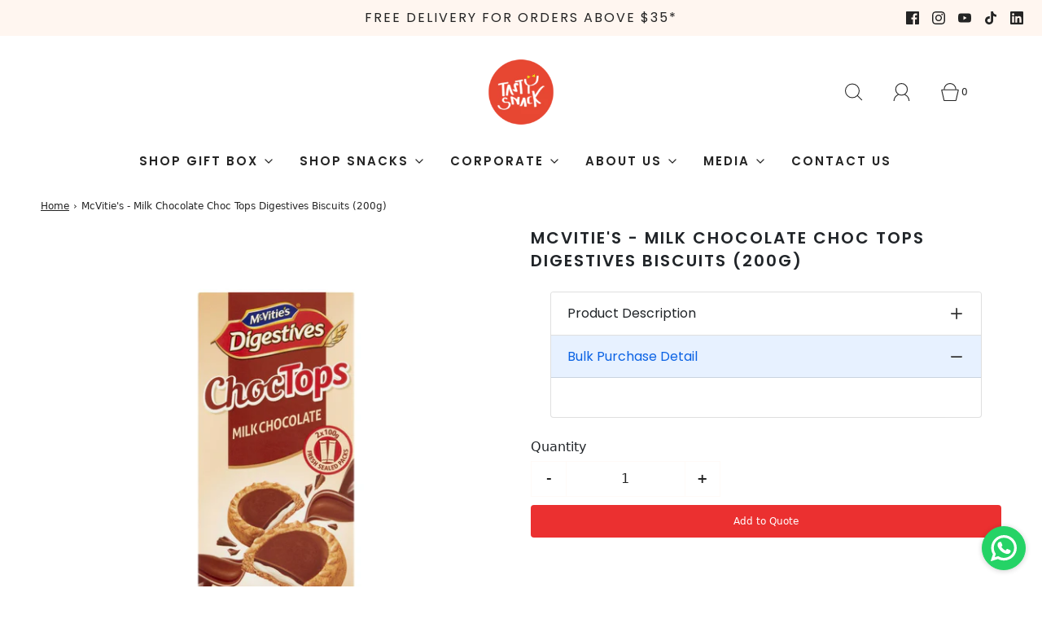

--- FILE ---
content_type: text/css
request_url: https://www.tastysnack.asia/cdn/shop/t/41/assets/custom.css?v=181062567676874354011678175535
body_size: -569
content:
header#search_header h2{display:none!important}.template-search #search-page-form{color:var(--color-primary);text-align:center;display:inline-block;width:100%;margin-top:-4rem}
/*# sourceMappingURL=/cdn/shop/t/41/assets/custom.css.map?v=181062567676874354011678175535 */
